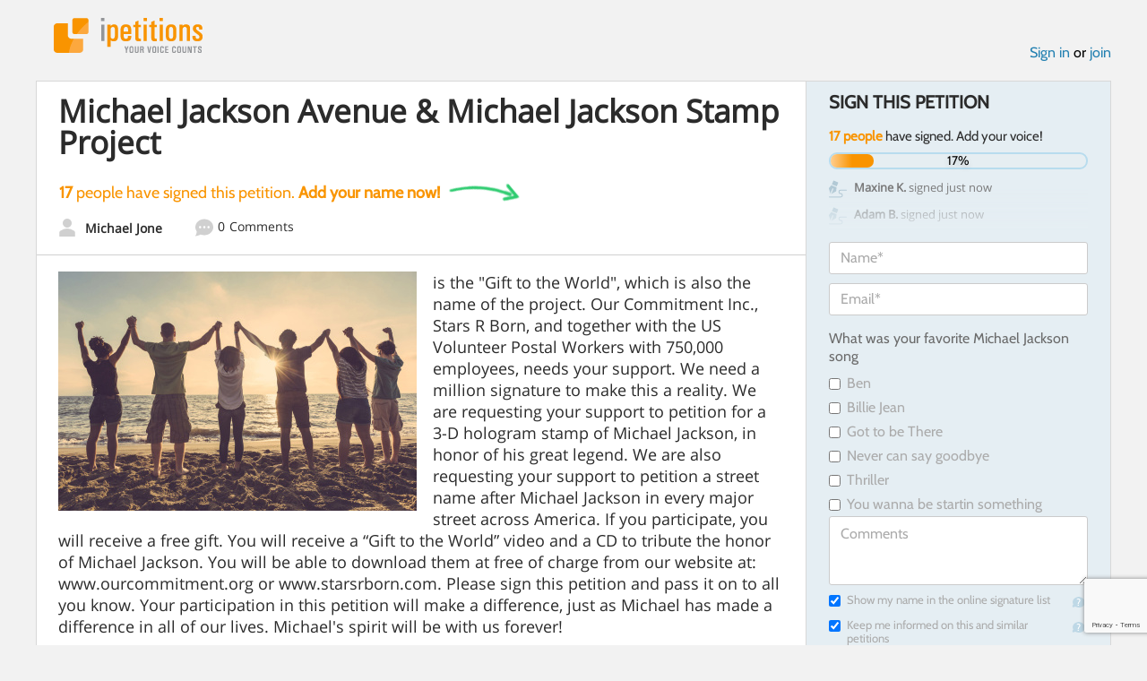

--- FILE ---
content_type: text/html; charset=utf-8
request_url: https://www.google.com/recaptcha/api2/anchor?ar=1&k=6LcFiWspAAAAAC7kwjTJ-C25bnrLYUjPVW3kG27E&co=aHR0cHM6Ly93d3cuaXBldGl0aW9ucy5jb206NDQz&hl=en&v=N67nZn4AqZkNcbeMu4prBgzg&size=invisible&anchor-ms=20000&execute-ms=30000&cb=u9emdq47h2jl
body_size: 48610
content:
<!DOCTYPE HTML><html dir="ltr" lang="en"><head><meta http-equiv="Content-Type" content="text/html; charset=UTF-8">
<meta http-equiv="X-UA-Compatible" content="IE=edge">
<title>reCAPTCHA</title>
<style type="text/css">
/* cyrillic-ext */
@font-face {
  font-family: 'Roboto';
  font-style: normal;
  font-weight: 400;
  font-stretch: 100%;
  src: url(//fonts.gstatic.com/s/roboto/v48/KFO7CnqEu92Fr1ME7kSn66aGLdTylUAMa3GUBHMdazTgWw.woff2) format('woff2');
  unicode-range: U+0460-052F, U+1C80-1C8A, U+20B4, U+2DE0-2DFF, U+A640-A69F, U+FE2E-FE2F;
}
/* cyrillic */
@font-face {
  font-family: 'Roboto';
  font-style: normal;
  font-weight: 400;
  font-stretch: 100%;
  src: url(//fonts.gstatic.com/s/roboto/v48/KFO7CnqEu92Fr1ME7kSn66aGLdTylUAMa3iUBHMdazTgWw.woff2) format('woff2');
  unicode-range: U+0301, U+0400-045F, U+0490-0491, U+04B0-04B1, U+2116;
}
/* greek-ext */
@font-face {
  font-family: 'Roboto';
  font-style: normal;
  font-weight: 400;
  font-stretch: 100%;
  src: url(//fonts.gstatic.com/s/roboto/v48/KFO7CnqEu92Fr1ME7kSn66aGLdTylUAMa3CUBHMdazTgWw.woff2) format('woff2');
  unicode-range: U+1F00-1FFF;
}
/* greek */
@font-face {
  font-family: 'Roboto';
  font-style: normal;
  font-weight: 400;
  font-stretch: 100%;
  src: url(//fonts.gstatic.com/s/roboto/v48/KFO7CnqEu92Fr1ME7kSn66aGLdTylUAMa3-UBHMdazTgWw.woff2) format('woff2');
  unicode-range: U+0370-0377, U+037A-037F, U+0384-038A, U+038C, U+038E-03A1, U+03A3-03FF;
}
/* math */
@font-face {
  font-family: 'Roboto';
  font-style: normal;
  font-weight: 400;
  font-stretch: 100%;
  src: url(//fonts.gstatic.com/s/roboto/v48/KFO7CnqEu92Fr1ME7kSn66aGLdTylUAMawCUBHMdazTgWw.woff2) format('woff2');
  unicode-range: U+0302-0303, U+0305, U+0307-0308, U+0310, U+0312, U+0315, U+031A, U+0326-0327, U+032C, U+032F-0330, U+0332-0333, U+0338, U+033A, U+0346, U+034D, U+0391-03A1, U+03A3-03A9, U+03B1-03C9, U+03D1, U+03D5-03D6, U+03F0-03F1, U+03F4-03F5, U+2016-2017, U+2034-2038, U+203C, U+2040, U+2043, U+2047, U+2050, U+2057, U+205F, U+2070-2071, U+2074-208E, U+2090-209C, U+20D0-20DC, U+20E1, U+20E5-20EF, U+2100-2112, U+2114-2115, U+2117-2121, U+2123-214F, U+2190, U+2192, U+2194-21AE, U+21B0-21E5, U+21F1-21F2, U+21F4-2211, U+2213-2214, U+2216-22FF, U+2308-230B, U+2310, U+2319, U+231C-2321, U+2336-237A, U+237C, U+2395, U+239B-23B7, U+23D0, U+23DC-23E1, U+2474-2475, U+25AF, U+25B3, U+25B7, U+25BD, U+25C1, U+25CA, U+25CC, U+25FB, U+266D-266F, U+27C0-27FF, U+2900-2AFF, U+2B0E-2B11, U+2B30-2B4C, U+2BFE, U+3030, U+FF5B, U+FF5D, U+1D400-1D7FF, U+1EE00-1EEFF;
}
/* symbols */
@font-face {
  font-family: 'Roboto';
  font-style: normal;
  font-weight: 400;
  font-stretch: 100%;
  src: url(//fonts.gstatic.com/s/roboto/v48/KFO7CnqEu92Fr1ME7kSn66aGLdTylUAMaxKUBHMdazTgWw.woff2) format('woff2');
  unicode-range: U+0001-000C, U+000E-001F, U+007F-009F, U+20DD-20E0, U+20E2-20E4, U+2150-218F, U+2190, U+2192, U+2194-2199, U+21AF, U+21E6-21F0, U+21F3, U+2218-2219, U+2299, U+22C4-22C6, U+2300-243F, U+2440-244A, U+2460-24FF, U+25A0-27BF, U+2800-28FF, U+2921-2922, U+2981, U+29BF, U+29EB, U+2B00-2BFF, U+4DC0-4DFF, U+FFF9-FFFB, U+10140-1018E, U+10190-1019C, U+101A0, U+101D0-101FD, U+102E0-102FB, U+10E60-10E7E, U+1D2C0-1D2D3, U+1D2E0-1D37F, U+1F000-1F0FF, U+1F100-1F1AD, U+1F1E6-1F1FF, U+1F30D-1F30F, U+1F315, U+1F31C, U+1F31E, U+1F320-1F32C, U+1F336, U+1F378, U+1F37D, U+1F382, U+1F393-1F39F, U+1F3A7-1F3A8, U+1F3AC-1F3AF, U+1F3C2, U+1F3C4-1F3C6, U+1F3CA-1F3CE, U+1F3D4-1F3E0, U+1F3ED, U+1F3F1-1F3F3, U+1F3F5-1F3F7, U+1F408, U+1F415, U+1F41F, U+1F426, U+1F43F, U+1F441-1F442, U+1F444, U+1F446-1F449, U+1F44C-1F44E, U+1F453, U+1F46A, U+1F47D, U+1F4A3, U+1F4B0, U+1F4B3, U+1F4B9, U+1F4BB, U+1F4BF, U+1F4C8-1F4CB, U+1F4D6, U+1F4DA, U+1F4DF, U+1F4E3-1F4E6, U+1F4EA-1F4ED, U+1F4F7, U+1F4F9-1F4FB, U+1F4FD-1F4FE, U+1F503, U+1F507-1F50B, U+1F50D, U+1F512-1F513, U+1F53E-1F54A, U+1F54F-1F5FA, U+1F610, U+1F650-1F67F, U+1F687, U+1F68D, U+1F691, U+1F694, U+1F698, U+1F6AD, U+1F6B2, U+1F6B9-1F6BA, U+1F6BC, U+1F6C6-1F6CF, U+1F6D3-1F6D7, U+1F6E0-1F6EA, U+1F6F0-1F6F3, U+1F6F7-1F6FC, U+1F700-1F7FF, U+1F800-1F80B, U+1F810-1F847, U+1F850-1F859, U+1F860-1F887, U+1F890-1F8AD, U+1F8B0-1F8BB, U+1F8C0-1F8C1, U+1F900-1F90B, U+1F93B, U+1F946, U+1F984, U+1F996, U+1F9E9, U+1FA00-1FA6F, U+1FA70-1FA7C, U+1FA80-1FA89, U+1FA8F-1FAC6, U+1FACE-1FADC, U+1FADF-1FAE9, U+1FAF0-1FAF8, U+1FB00-1FBFF;
}
/* vietnamese */
@font-face {
  font-family: 'Roboto';
  font-style: normal;
  font-weight: 400;
  font-stretch: 100%;
  src: url(//fonts.gstatic.com/s/roboto/v48/KFO7CnqEu92Fr1ME7kSn66aGLdTylUAMa3OUBHMdazTgWw.woff2) format('woff2');
  unicode-range: U+0102-0103, U+0110-0111, U+0128-0129, U+0168-0169, U+01A0-01A1, U+01AF-01B0, U+0300-0301, U+0303-0304, U+0308-0309, U+0323, U+0329, U+1EA0-1EF9, U+20AB;
}
/* latin-ext */
@font-face {
  font-family: 'Roboto';
  font-style: normal;
  font-weight: 400;
  font-stretch: 100%;
  src: url(//fonts.gstatic.com/s/roboto/v48/KFO7CnqEu92Fr1ME7kSn66aGLdTylUAMa3KUBHMdazTgWw.woff2) format('woff2');
  unicode-range: U+0100-02BA, U+02BD-02C5, U+02C7-02CC, U+02CE-02D7, U+02DD-02FF, U+0304, U+0308, U+0329, U+1D00-1DBF, U+1E00-1E9F, U+1EF2-1EFF, U+2020, U+20A0-20AB, U+20AD-20C0, U+2113, U+2C60-2C7F, U+A720-A7FF;
}
/* latin */
@font-face {
  font-family: 'Roboto';
  font-style: normal;
  font-weight: 400;
  font-stretch: 100%;
  src: url(//fonts.gstatic.com/s/roboto/v48/KFO7CnqEu92Fr1ME7kSn66aGLdTylUAMa3yUBHMdazQ.woff2) format('woff2');
  unicode-range: U+0000-00FF, U+0131, U+0152-0153, U+02BB-02BC, U+02C6, U+02DA, U+02DC, U+0304, U+0308, U+0329, U+2000-206F, U+20AC, U+2122, U+2191, U+2193, U+2212, U+2215, U+FEFF, U+FFFD;
}
/* cyrillic-ext */
@font-face {
  font-family: 'Roboto';
  font-style: normal;
  font-weight: 500;
  font-stretch: 100%;
  src: url(//fonts.gstatic.com/s/roboto/v48/KFO7CnqEu92Fr1ME7kSn66aGLdTylUAMa3GUBHMdazTgWw.woff2) format('woff2');
  unicode-range: U+0460-052F, U+1C80-1C8A, U+20B4, U+2DE0-2DFF, U+A640-A69F, U+FE2E-FE2F;
}
/* cyrillic */
@font-face {
  font-family: 'Roboto';
  font-style: normal;
  font-weight: 500;
  font-stretch: 100%;
  src: url(//fonts.gstatic.com/s/roboto/v48/KFO7CnqEu92Fr1ME7kSn66aGLdTylUAMa3iUBHMdazTgWw.woff2) format('woff2');
  unicode-range: U+0301, U+0400-045F, U+0490-0491, U+04B0-04B1, U+2116;
}
/* greek-ext */
@font-face {
  font-family: 'Roboto';
  font-style: normal;
  font-weight: 500;
  font-stretch: 100%;
  src: url(//fonts.gstatic.com/s/roboto/v48/KFO7CnqEu92Fr1ME7kSn66aGLdTylUAMa3CUBHMdazTgWw.woff2) format('woff2');
  unicode-range: U+1F00-1FFF;
}
/* greek */
@font-face {
  font-family: 'Roboto';
  font-style: normal;
  font-weight: 500;
  font-stretch: 100%;
  src: url(//fonts.gstatic.com/s/roboto/v48/KFO7CnqEu92Fr1ME7kSn66aGLdTylUAMa3-UBHMdazTgWw.woff2) format('woff2');
  unicode-range: U+0370-0377, U+037A-037F, U+0384-038A, U+038C, U+038E-03A1, U+03A3-03FF;
}
/* math */
@font-face {
  font-family: 'Roboto';
  font-style: normal;
  font-weight: 500;
  font-stretch: 100%;
  src: url(//fonts.gstatic.com/s/roboto/v48/KFO7CnqEu92Fr1ME7kSn66aGLdTylUAMawCUBHMdazTgWw.woff2) format('woff2');
  unicode-range: U+0302-0303, U+0305, U+0307-0308, U+0310, U+0312, U+0315, U+031A, U+0326-0327, U+032C, U+032F-0330, U+0332-0333, U+0338, U+033A, U+0346, U+034D, U+0391-03A1, U+03A3-03A9, U+03B1-03C9, U+03D1, U+03D5-03D6, U+03F0-03F1, U+03F4-03F5, U+2016-2017, U+2034-2038, U+203C, U+2040, U+2043, U+2047, U+2050, U+2057, U+205F, U+2070-2071, U+2074-208E, U+2090-209C, U+20D0-20DC, U+20E1, U+20E5-20EF, U+2100-2112, U+2114-2115, U+2117-2121, U+2123-214F, U+2190, U+2192, U+2194-21AE, U+21B0-21E5, U+21F1-21F2, U+21F4-2211, U+2213-2214, U+2216-22FF, U+2308-230B, U+2310, U+2319, U+231C-2321, U+2336-237A, U+237C, U+2395, U+239B-23B7, U+23D0, U+23DC-23E1, U+2474-2475, U+25AF, U+25B3, U+25B7, U+25BD, U+25C1, U+25CA, U+25CC, U+25FB, U+266D-266F, U+27C0-27FF, U+2900-2AFF, U+2B0E-2B11, U+2B30-2B4C, U+2BFE, U+3030, U+FF5B, U+FF5D, U+1D400-1D7FF, U+1EE00-1EEFF;
}
/* symbols */
@font-face {
  font-family: 'Roboto';
  font-style: normal;
  font-weight: 500;
  font-stretch: 100%;
  src: url(//fonts.gstatic.com/s/roboto/v48/KFO7CnqEu92Fr1ME7kSn66aGLdTylUAMaxKUBHMdazTgWw.woff2) format('woff2');
  unicode-range: U+0001-000C, U+000E-001F, U+007F-009F, U+20DD-20E0, U+20E2-20E4, U+2150-218F, U+2190, U+2192, U+2194-2199, U+21AF, U+21E6-21F0, U+21F3, U+2218-2219, U+2299, U+22C4-22C6, U+2300-243F, U+2440-244A, U+2460-24FF, U+25A0-27BF, U+2800-28FF, U+2921-2922, U+2981, U+29BF, U+29EB, U+2B00-2BFF, U+4DC0-4DFF, U+FFF9-FFFB, U+10140-1018E, U+10190-1019C, U+101A0, U+101D0-101FD, U+102E0-102FB, U+10E60-10E7E, U+1D2C0-1D2D3, U+1D2E0-1D37F, U+1F000-1F0FF, U+1F100-1F1AD, U+1F1E6-1F1FF, U+1F30D-1F30F, U+1F315, U+1F31C, U+1F31E, U+1F320-1F32C, U+1F336, U+1F378, U+1F37D, U+1F382, U+1F393-1F39F, U+1F3A7-1F3A8, U+1F3AC-1F3AF, U+1F3C2, U+1F3C4-1F3C6, U+1F3CA-1F3CE, U+1F3D4-1F3E0, U+1F3ED, U+1F3F1-1F3F3, U+1F3F5-1F3F7, U+1F408, U+1F415, U+1F41F, U+1F426, U+1F43F, U+1F441-1F442, U+1F444, U+1F446-1F449, U+1F44C-1F44E, U+1F453, U+1F46A, U+1F47D, U+1F4A3, U+1F4B0, U+1F4B3, U+1F4B9, U+1F4BB, U+1F4BF, U+1F4C8-1F4CB, U+1F4D6, U+1F4DA, U+1F4DF, U+1F4E3-1F4E6, U+1F4EA-1F4ED, U+1F4F7, U+1F4F9-1F4FB, U+1F4FD-1F4FE, U+1F503, U+1F507-1F50B, U+1F50D, U+1F512-1F513, U+1F53E-1F54A, U+1F54F-1F5FA, U+1F610, U+1F650-1F67F, U+1F687, U+1F68D, U+1F691, U+1F694, U+1F698, U+1F6AD, U+1F6B2, U+1F6B9-1F6BA, U+1F6BC, U+1F6C6-1F6CF, U+1F6D3-1F6D7, U+1F6E0-1F6EA, U+1F6F0-1F6F3, U+1F6F7-1F6FC, U+1F700-1F7FF, U+1F800-1F80B, U+1F810-1F847, U+1F850-1F859, U+1F860-1F887, U+1F890-1F8AD, U+1F8B0-1F8BB, U+1F8C0-1F8C1, U+1F900-1F90B, U+1F93B, U+1F946, U+1F984, U+1F996, U+1F9E9, U+1FA00-1FA6F, U+1FA70-1FA7C, U+1FA80-1FA89, U+1FA8F-1FAC6, U+1FACE-1FADC, U+1FADF-1FAE9, U+1FAF0-1FAF8, U+1FB00-1FBFF;
}
/* vietnamese */
@font-face {
  font-family: 'Roboto';
  font-style: normal;
  font-weight: 500;
  font-stretch: 100%;
  src: url(//fonts.gstatic.com/s/roboto/v48/KFO7CnqEu92Fr1ME7kSn66aGLdTylUAMa3OUBHMdazTgWw.woff2) format('woff2');
  unicode-range: U+0102-0103, U+0110-0111, U+0128-0129, U+0168-0169, U+01A0-01A1, U+01AF-01B0, U+0300-0301, U+0303-0304, U+0308-0309, U+0323, U+0329, U+1EA0-1EF9, U+20AB;
}
/* latin-ext */
@font-face {
  font-family: 'Roboto';
  font-style: normal;
  font-weight: 500;
  font-stretch: 100%;
  src: url(//fonts.gstatic.com/s/roboto/v48/KFO7CnqEu92Fr1ME7kSn66aGLdTylUAMa3KUBHMdazTgWw.woff2) format('woff2');
  unicode-range: U+0100-02BA, U+02BD-02C5, U+02C7-02CC, U+02CE-02D7, U+02DD-02FF, U+0304, U+0308, U+0329, U+1D00-1DBF, U+1E00-1E9F, U+1EF2-1EFF, U+2020, U+20A0-20AB, U+20AD-20C0, U+2113, U+2C60-2C7F, U+A720-A7FF;
}
/* latin */
@font-face {
  font-family: 'Roboto';
  font-style: normal;
  font-weight: 500;
  font-stretch: 100%;
  src: url(//fonts.gstatic.com/s/roboto/v48/KFO7CnqEu92Fr1ME7kSn66aGLdTylUAMa3yUBHMdazQ.woff2) format('woff2');
  unicode-range: U+0000-00FF, U+0131, U+0152-0153, U+02BB-02BC, U+02C6, U+02DA, U+02DC, U+0304, U+0308, U+0329, U+2000-206F, U+20AC, U+2122, U+2191, U+2193, U+2212, U+2215, U+FEFF, U+FFFD;
}
/* cyrillic-ext */
@font-face {
  font-family: 'Roboto';
  font-style: normal;
  font-weight: 900;
  font-stretch: 100%;
  src: url(//fonts.gstatic.com/s/roboto/v48/KFO7CnqEu92Fr1ME7kSn66aGLdTylUAMa3GUBHMdazTgWw.woff2) format('woff2');
  unicode-range: U+0460-052F, U+1C80-1C8A, U+20B4, U+2DE0-2DFF, U+A640-A69F, U+FE2E-FE2F;
}
/* cyrillic */
@font-face {
  font-family: 'Roboto';
  font-style: normal;
  font-weight: 900;
  font-stretch: 100%;
  src: url(//fonts.gstatic.com/s/roboto/v48/KFO7CnqEu92Fr1ME7kSn66aGLdTylUAMa3iUBHMdazTgWw.woff2) format('woff2');
  unicode-range: U+0301, U+0400-045F, U+0490-0491, U+04B0-04B1, U+2116;
}
/* greek-ext */
@font-face {
  font-family: 'Roboto';
  font-style: normal;
  font-weight: 900;
  font-stretch: 100%;
  src: url(//fonts.gstatic.com/s/roboto/v48/KFO7CnqEu92Fr1ME7kSn66aGLdTylUAMa3CUBHMdazTgWw.woff2) format('woff2');
  unicode-range: U+1F00-1FFF;
}
/* greek */
@font-face {
  font-family: 'Roboto';
  font-style: normal;
  font-weight: 900;
  font-stretch: 100%;
  src: url(//fonts.gstatic.com/s/roboto/v48/KFO7CnqEu92Fr1ME7kSn66aGLdTylUAMa3-UBHMdazTgWw.woff2) format('woff2');
  unicode-range: U+0370-0377, U+037A-037F, U+0384-038A, U+038C, U+038E-03A1, U+03A3-03FF;
}
/* math */
@font-face {
  font-family: 'Roboto';
  font-style: normal;
  font-weight: 900;
  font-stretch: 100%;
  src: url(//fonts.gstatic.com/s/roboto/v48/KFO7CnqEu92Fr1ME7kSn66aGLdTylUAMawCUBHMdazTgWw.woff2) format('woff2');
  unicode-range: U+0302-0303, U+0305, U+0307-0308, U+0310, U+0312, U+0315, U+031A, U+0326-0327, U+032C, U+032F-0330, U+0332-0333, U+0338, U+033A, U+0346, U+034D, U+0391-03A1, U+03A3-03A9, U+03B1-03C9, U+03D1, U+03D5-03D6, U+03F0-03F1, U+03F4-03F5, U+2016-2017, U+2034-2038, U+203C, U+2040, U+2043, U+2047, U+2050, U+2057, U+205F, U+2070-2071, U+2074-208E, U+2090-209C, U+20D0-20DC, U+20E1, U+20E5-20EF, U+2100-2112, U+2114-2115, U+2117-2121, U+2123-214F, U+2190, U+2192, U+2194-21AE, U+21B0-21E5, U+21F1-21F2, U+21F4-2211, U+2213-2214, U+2216-22FF, U+2308-230B, U+2310, U+2319, U+231C-2321, U+2336-237A, U+237C, U+2395, U+239B-23B7, U+23D0, U+23DC-23E1, U+2474-2475, U+25AF, U+25B3, U+25B7, U+25BD, U+25C1, U+25CA, U+25CC, U+25FB, U+266D-266F, U+27C0-27FF, U+2900-2AFF, U+2B0E-2B11, U+2B30-2B4C, U+2BFE, U+3030, U+FF5B, U+FF5D, U+1D400-1D7FF, U+1EE00-1EEFF;
}
/* symbols */
@font-face {
  font-family: 'Roboto';
  font-style: normal;
  font-weight: 900;
  font-stretch: 100%;
  src: url(//fonts.gstatic.com/s/roboto/v48/KFO7CnqEu92Fr1ME7kSn66aGLdTylUAMaxKUBHMdazTgWw.woff2) format('woff2');
  unicode-range: U+0001-000C, U+000E-001F, U+007F-009F, U+20DD-20E0, U+20E2-20E4, U+2150-218F, U+2190, U+2192, U+2194-2199, U+21AF, U+21E6-21F0, U+21F3, U+2218-2219, U+2299, U+22C4-22C6, U+2300-243F, U+2440-244A, U+2460-24FF, U+25A0-27BF, U+2800-28FF, U+2921-2922, U+2981, U+29BF, U+29EB, U+2B00-2BFF, U+4DC0-4DFF, U+FFF9-FFFB, U+10140-1018E, U+10190-1019C, U+101A0, U+101D0-101FD, U+102E0-102FB, U+10E60-10E7E, U+1D2C0-1D2D3, U+1D2E0-1D37F, U+1F000-1F0FF, U+1F100-1F1AD, U+1F1E6-1F1FF, U+1F30D-1F30F, U+1F315, U+1F31C, U+1F31E, U+1F320-1F32C, U+1F336, U+1F378, U+1F37D, U+1F382, U+1F393-1F39F, U+1F3A7-1F3A8, U+1F3AC-1F3AF, U+1F3C2, U+1F3C4-1F3C6, U+1F3CA-1F3CE, U+1F3D4-1F3E0, U+1F3ED, U+1F3F1-1F3F3, U+1F3F5-1F3F7, U+1F408, U+1F415, U+1F41F, U+1F426, U+1F43F, U+1F441-1F442, U+1F444, U+1F446-1F449, U+1F44C-1F44E, U+1F453, U+1F46A, U+1F47D, U+1F4A3, U+1F4B0, U+1F4B3, U+1F4B9, U+1F4BB, U+1F4BF, U+1F4C8-1F4CB, U+1F4D6, U+1F4DA, U+1F4DF, U+1F4E3-1F4E6, U+1F4EA-1F4ED, U+1F4F7, U+1F4F9-1F4FB, U+1F4FD-1F4FE, U+1F503, U+1F507-1F50B, U+1F50D, U+1F512-1F513, U+1F53E-1F54A, U+1F54F-1F5FA, U+1F610, U+1F650-1F67F, U+1F687, U+1F68D, U+1F691, U+1F694, U+1F698, U+1F6AD, U+1F6B2, U+1F6B9-1F6BA, U+1F6BC, U+1F6C6-1F6CF, U+1F6D3-1F6D7, U+1F6E0-1F6EA, U+1F6F0-1F6F3, U+1F6F7-1F6FC, U+1F700-1F7FF, U+1F800-1F80B, U+1F810-1F847, U+1F850-1F859, U+1F860-1F887, U+1F890-1F8AD, U+1F8B0-1F8BB, U+1F8C0-1F8C1, U+1F900-1F90B, U+1F93B, U+1F946, U+1F984, U+1F996, U+1F9E9, U+1FA00-1FA6F, U+1FA70-1FA7C, U+1FA80-1FA89, U+1FA8F-1FAC6, U+1FACE-1FADC, U+1FADF-1FAE9, U+1FAF0-1FAF8, U+1FB00-1FBFF;
}
/* vietnamese */
@font-face {
  font-family: 'Roboto';
  font-style: normal;
  font-weight: 900;
  font-stretch: 100%;
  src: url(//fonts.gstatic.com/s/roboto/v48/KFO7CnqEu92Fr1ME7kSn66aGLdTylUAMa3OUBHMdazTgWw.woff2) format('woff2');
  unicode-range: U+0102-0103, U+0110-0111, U+0128-0129, U+0168-0169, U+01A0-01A1, U+01AF-01B0, U+0300-0301, U+0303-0304, U+0308-0309, U+0323, U+0329, U+1EA0-1EF9, U+20AB;
}
/* latin-ext */
@font-face {
  font-family: 'Roboto';
  font-style: normal;
  font-weight: 900;
  font-stretch: 100%;
  src: url(//fonts.gstatic.com/s/roboto/v48/KFO7CnqEu92Fr1ME7kSn66aGLdTylUAMa3KUBHMdazTgWw.woff2) format('woff2');
  unicode-range: U+0100-02BA, U+02BD-02C5, U+02C7-02CC, U+02CE-02D7, U+02DD-02FF, U+0304, U+0308, U+0329, U+1D00-1DBF, U+1E00-1E9F, U+1EF2-1EFF, U+2020, U+20A0-20AB, U+20AD-20C0, U+2113, U+2C60-2C7F, U+A720-A7FF;
}
/* latin */
@font-face {
  font-family: 'Roboto';
  font-style: normal;
  font-weight: 900;
  font-stretch: 100%;
  src: url(//fonts.gstatic.com/s/roboto/v48/KFO7CnqEu92Fr1ME7kSn66aGLdTylUAMa3yUBHMdazQ.woff2) format('woff2');
  unicode-range: U+0000-00FF, U+0131, U+0152-0153, U+02BB-02BC, U+02C6, U+02DA, U+02DC, U+0304, U+0308, U+0329, U+2000-206F, U+20AC, U+2122, U+2191, U+2193, U+2212, U+2215, U+FEFF, U+FFFD;
}

</style>
<link rel="stylesheet" type="text/css" href="https://www.gstatic.com/recaptcha/releases/N67nZn4AqZkNcbeMu4prBgzg/styles__ltr.css">
<script nonce="a2RVDAGvqDgjYKrh6rZhwg" type="text/javascript">window['__recaptcha_api'] = 'https://www.google.com/recaptcha/api2/';</script>
<script type="text/javascript" src="https://www.gstatic.com/recaptcha/releases/N67nZn4AqZkNcbeMu4prBgzg/recaptcha__en.js" nonce="a2RVDAGvqDgjYKrh6rZhwg">
      
    </script></head>
<body><div id="rc-anchor-alert" class="rc-anchor-alert"></div>
<input type="hidden" id="recaptcha-token" value="[base64]">
<script type="text/javascript" nonce="a2RVDAGvqDgjYKrh6rZhwg">
      recaptcha.anchor.Main.init("[\x22ainput\x22,[\x22bgdata\x22,\x22\x22,\[base64]/[base64]/[base64]/MjU1OlQ/NToyKSlyZXR1cm4gZmFsc2U7cmV0dXJuISgoYSg0MyxXLChZPWUoKFcuQkI9ZCxUKT83MDo0MyxXKSxXLk4pKSxXKS5sLnB1c2goW0RhLFksVD9kKzE6ZCxXLlgsVy5qXSksVy5MPW5sLDApfSxubD1GLnJlcXVlc3RJZGxlQ2FsbGJhY2s/[base64]/[base64]/[base64]/[base64]/WVtTKytdPVc6KFc8MjA0OD9ZW1MrK109Vz4+NnwxOTI6KChXJjY0NTEyKT09NTUyOTYmJmQrMTxULmxlbmd0aCYmKFQuY2hhckNvZGVBdChkKzEpJjY0NTEyKT09NTYzMjA/[base64]/[base64]/[base64]/[base64]/bmV3IGdbWl0oTFswXSk6RD09Mj9uZXcgZ1taXShMWzBdLExbMV0pOkQ9PTM/bmV3IGdbWl0oTFswXSxMWzFdLExbMl0pOkQ9PTQ/[base64]/[base64]\x22,\[base64]\\u003d\x22,\x22V8Ouwp3CrFZ1a8K1wqbCjsOnT8OsbcOBfVzDqcK8wqQhw75HwqxBacO0w59ow7PCvcKSKcKdL0rCjMKKwozDi8KqfcOZCcO9w44LwpIqXFg5wqzDscOBwpDCkyfDmMOvw4VSw5nDvkjCkgZ/K8OxwrXDmDRBM2PCuWYpFsKSMMK6CcKkF0rDtCBAwrHCrcOYPlbCr043YMOhLsKJwr8TR1fDoAN7wr/CnTp+wo/DkBw+acKhRMOBDmPCucOHwpzDtyzDk3M3C8O5w7fDgcO9NBzClMKeA8Olw7AuXXbDg3sKw6TDsX0sw5x3wqVpwqHCqcK3wp/CsxAwwr/[base64]/CjzVhw5vDgzVmw4nDh1HDjxQWPsOnw5PDlmU/[base64]/Cn8KXFMOkPsKHw7h5Q37Cng3CllV3wqx6CcKYw47DvsKmK8KnSkfDmcOOScOBDsKBFXPCscOvw6jCnjzDqQVHwpgoasK+woAAw6HCosODCRDCisOgwoEBOzZEw6EcTA1Aw7BPdcOXwrbDocOsa30PCg7Do8Kqw5nDhE7CmcOeWsKMKH/DvMKbGVDCuDVmJSVjf8KTwr/[base64]/w69DwqbDi8KHwp/CnzU/BcOgwqLCksKPScKHXDrCoC3Dr0LDlMOuZMKow7QBwpnDgTcswptTwr7CgWwTw7fDrEXDkMOBwq3DtcOoBcKvdktcw5/[base64]/w57ChcKyK3nDkBzCiMO2TsO5BizDnMKKw48mw6o+wqfDuDIHwpHCvSLCusKhwoooRxF7w5c9wp/DjsOOfRrDlj3CssKCMcOBX3J5wqHDujPCqz0eRMOYw4dMYsOYY1UiwqEwZMOCWsKXfsKdIV09w4YGw7PDqcOewpDCmsO8w6pkw53DocK0bcO5Z8KYb1XDoWHCiljDiUUBw5vCksOyw5MNw6vCrsKEK8KTw7V8w53DjcO/w7/Dn8OZwoHDtG/DjQjDg2MZMcOHMcKHRAdTw5ZUwqhGw7zDlMOkFz/DqF9cScK8NFvClC0CX8KbwozCosOvw4PCisOVPB7DvMK/[base64]/DoSZZwqwSw7RhARbCucKrC8Ouw4sIScOMVWHCgMOQwoTCtigKw6xTWMK/[base64]/Cu8K5JsKhwo99wrMzcVZVTF9Vw6d/w4/DrFfDtsOZwoDCkMKrwqrDpcKKKmFdFiU7KkMnGG3Dh8KqwogFw41JEMK/[base64]/ChsOODsKGfB/CpcKkP8K+wrjDhMOWw6A2w7LDiMK5wqRhABITwqrDgMOXYXDDm8K4QsOjwqYcXsOvDFd8SQ3Dr8KJeMKlwr/DgcO0Y3LCjyXDtmjCqTlBTsOOCsOhwr/DgcO1wqkewqRdfkthLcKbwqIRDMK8Ug7ChsKOUUzDkgdDVGB8FlLCsMKGwrcLFgDCucK0ZQDDsiXCkMKow7taMMO3wprChsKJYsO5CF/Dr8K0wrsLw4fCtcOKw5bDnnDCt3wCw7cDwqEtw6vCiMOCwp3Dv8KcFcKjPMOLwqgTwpTDq8O1wqBYwrrDvxZYM8OEHcOmbwrCvMKCKiHCtsO2w7o5w7JPw40sPMKcQcK4w5g8w5/CoX/ChcKpwrjChMOBCzVew64PRcKLUsK6QMKfV8Oldy/[base64]/[base64]/CosOrVMOEC8KfUsOkbMOpwrdaZsK/dSoOwpTDkHLDvcKIS8ONwqo/[base64]/wrnDmm7Ch27DlsOVEsOaRUg3wqwaBW9sXsKAwqAQI8OPw7/[base64]/CgMOpccK5w6nDjg1WwoEQRcOGwpRpJljDpcK/A8Klw6oqwpt/BlAhKsKgw4/Dk8OZbcOnO8OWw4LCrksDw4TCh8KQJsK4AhDDuU0CwqXDuMKlwojDrMKhw69BIcO4w4EQE8K/FW4GworDhxAEU3ULPh3DpkTDrxB3eAjCscO6wqVVfsKveyhIw4tJYMOLwodDw7PClQMYX8O3wrl1fMK0wqQJZzp/woI2wokGwrvDv8KGwpLDk19Zwpckw7DCnF49FsOfwpMsecK2PFDCgTDDqUJMQsKFT17Cug90McKcCMKuw4nCozvDnF0Mw6IMwqlKwrBPwoDDqcK2w6fCgMKYPynCnRh1RX5uVAc9wp0cwpwVwpIFw55YWl3CoyDCssKCwr0xw5thw5fCpUwxw4jCix/[base64]/DiMKSGGhTw4jCgcKaw7DClsOhwr/CgiU8wqnDmCvCgMOhIVN7bSYywozCu8O2w6rDn8KBw5MXUB1heRwRw5nCs2fDsUjCiMOaw5XCnMKFbGzDgkfCs8Omw6DCksKqwrEqFT/[base64]/DqMKAwr0uH8KZwpjCgRDDhsOYbQ9gScKPfcKtw7DCqMO6w6JNw6jDh20bw6LDr8KOw7ZkKMOIV8KDNlfClcKAC8K6wqNaGkApScKIw51ewplRB8KeJcKlw6/CnBLCosKsEMKna3LDs8ODeMK/NsOIw45QwpTClcOxYAxiScOlaDktw6B8wo5/WjFHRcO+SllERcKQJQLDjH7DicKHwrBww6nCgsKjw4zCpMK3eHU1wo1GdsO0OT3DgsKgwp1weQ55wobCoibDqSYWHMKewrJJwrpWQMK+WcOfwpvDmlA8dydwdmLDhH7CqXfChMKfwqDDg8KTAMKMAV1owp/DhzkxOcK8w67Cqm0qKXXCkw5rw71BCMKwHx/DnsOrFMKgaSRZfA0aH8OhCi3CscO1w6ogMlM7wp3Cv2tEwrjDosKNTiBLfgIKw5U2wqbCj8ObwpPCig/Cq8OnBsO9w4rDjyPDjFLDiQJBMcKvbSLDm8KeTcOfwoZ5wpHCqRbCvcKtwrhMw5p6w73Chzl+FsK6WEh5wqxIw6ZDwr/[base64]/CusO9cAfDrMKaHSEmXMKpRMO7w6fDlQ3DmMO0w4nCp8Okw5HDhylZbj0+wpB/[base64]/[base64]/DssOew5JgAMOJw6DCuMKHw6Juw7jChcOiw5vCk1HCvSQBNz3DhQJiRDdCDcOrU8Okw449wrN9woHDlTtAw41OwojDmCbDuMKRw7zDmcO/C8OPw4gGwqRoD1k6F8Ojw7REwpTDoMOXwrfCqH3DncO9VBQgVcKFBDdpfDYceR7Drjk9w6fCsUQTJcKOHsKIwp7Ci0/DoU4WwqlobcOXNXF2wrhGQEHCkMKQwpNhwpB1JgfCrjYgScKlw7U+OsOhPGHCosKGwqbDujzDsMOKwoBOw5s3WMKjQcKQw5fDqcKRSQXCqsO6w6TCpcOiPC7CgG7DmQYCwqUnw7LCrsOGRXPCiC3CqcOjBCvCpsO3w5dBFMOCwosSw6MLRQwHDMOIDkPCocOXw5p4w6/[base64]/YsOCNcO8wr3Cn2Qtw7XDoMKcw4wse1jCgzhmDj3Dkidgwo3DvyXDnmXCsiJtwockwrfCiEBJI0kJX8KUEFYgaMOww4UtwroCw4QVwoYJREnDih1VeMKfYsKkwrnCq8O5w4PCqlEnVcOyw5x2V8OKVEU2RUoWwoIHwphUw6jDkcKjEsOLw5/CmcOSGwJTCmTDu8KgwrANwqpVwpPDimTCgMKlwqQnwovCpybDkcOhBQE0HFHDvcOnaS1Lw5fDoT3CnsOEw7hTMF8Qwpc5KcO+S8Oxw61Xwpg5GsO7w57CsMOUKsKRwrFyRX7DtXFmNMKaYi/CiX4mwpXDkmMJw5sDPMKXOXfCqT7DiMKbY23CmXULw5pIdcOnCsKvXmwmQHDCmXPCgMK7ZFbCvUHDiUhYKcKqw7VYw6PDisKWaTw/[base64]/DikzDpRp1wqh/IBVuF2/DlG/DmMK7ClXCjcKMwpslPMOAw7vDvMKjw5rCmMKiw6jCuFbClALDoMOYQwfCi8KbUgHCo8OhwpjCsTvDlMKsGT/CmsKme8KiwqbCpSfDqCpyw5sNcGDCscOjMcKfc8OXdcOsVsOhwq8FQkTCixfDgsK/N8K/w5rDtSzCuUUgw5HCk8Oxwr7Ci8KqPSDClcOhwr4hKhPDnsK4HE0xaVTDmMKSfE8oaMOTDMKHbMOHw4zCn8OQT8OJU8ONwpYGB1XCt8OZw4rCl8O6w781wp/ClxthC8O5Dx/[base64]/w5QTw5gIFFgWwqt9KXV/w4YkwoxEw5wNw4XCgcOLMsOYw4zDuMObKsOqA3d6G8KqDgnCs0TDkTrCjsKtAMK2C8OEwrQCw6LCl0/CocO7wp7DnsOvOXJgwqtjwqLDncKnw5kNAXdjecKPbQLCscOYfF7DmMKESsO6eW7Dh3UlbcKSw6jCtC/DpMKqa28Bwp8cwpJDwppLMgYiwq99wpnDk29+W8OHTMOOw5hdVRpkGGrCszUfwrLDgGfDuMKjYW3DhsO0A8K/w4vDtcOsXsOwTMO9MUfCtsOVNiJ4w5wBZsKoO8KswpzDlCZMawjDixYHw4hfwp0LThc7E8KCYsOZwrQ4wrhzw5wFfMOUw6tnwo0xRsKdB8OAwpwLw4rCscOkJRcVRh/Ch8KMwqzDiMOLw6DDoMKzwoBlK1jDrMOJfsOtw4vDqTcPLMO+w5FeMzjChcO8w6PCmwbDhcKeGxPDvzTCrXRFVcOkPCLDg8KHw4ErwqvClXI9DWxgFMO/woEYYcKiw6ouSV3CocKOT0nDisOdwpJXw5DCgcKxw596XAIlw4HChzN/w6tmUikjw5rDs8KNw4HDsMKJwo0bwqfCsCk3wofCl8KkNMOqw7NPdsKBLizConLCn8Ktw73DsmBiOMOuw7smT0Aecz7CrMOmUzDDgMKTwqR8w7k5Sm7DtkERwpDDjcK0w5XDqMK/[base64]/CsGAnCiZ0wrLCpsO+w7HClRnDiDzDlMOYwqlGw5TChQNMwoTCoQLDvcKEw7HDkl0gwokrw6RZw5/DnVHDkXfDn0PDosK4KhPDssKEwoPDqHkqwqIpLcKDwolQZcKiAsOUw6/CvMODM2vDhsKew4Icw7xzwofClCR0IH/DmcO7wqjCkCluFMOVwp3CmMOGOznCosK0w5hsC8Kvw5EnM8Oqw45rJMOuZBHCicOvFMOfagvDkXVVw7gzS0jDhsKMwrHDqsKvwrfDrMOqZ2lvwoPDk8K/wpYZSz7DusOKeRbCncOZVhDDqMO/[base64]/w4AAPgtcMMOPw6fDo0rDp1bDvMOiBMKMRMOdwqXDvsKdwrLClyUswqNIw5UFSXxDwqTDusOoPwwbCcOjwoQCAsKiwo3CqgbDoMKELcKWeMKAWMK2bcK7w58Uwrptw4VMw6suwoxIRAHDoFLCqHtLw7Irw7EHJzrCi8KlwoTCu8ONFWvCuR7DjsK/woXDrihNw7LDvsK7McKgHMOQwqvDmGtnwqHCnSPDp8OkwqHClcKaKsK9AS0rwprCsH1Pwpo5wrJUOUZEdjnDrMOGwrBpbxdWw63ChDDDkBbDoz0UFWdrHQ4jwo5Lwo3ClsO8wp/DlcKbPcO1w4U5w74YwrI5w7fCkcOBw43DnsOiK8KfMHgwVX0JSMOkw7YYw40awow5w6DCvD0hUQF/QcK+K8K7f2nChMOjXm5Mwo/Cv8Opwq/CnXfCh1/ChcO2wqbCh8Kaw5ITwojDkcORw5/DrS5ADcK6w7DDm8Kaw5oMRsO5w47ClcOHw5AVDcOtQ3zCqVUnwrnCuMOCfWXDjgtjw4grVx9ERkbCi8OrQzFRw6xowpgVND5SbFQ0w4TDtcK/wrxyw5QoLXBeTsKiIw8vGMKFwqbCpcO6bcONecOxw7TCusKSJsOZBMKjw4wQw6oIwoPChcKJw4U/wpNUwoTDmsKaK8KSRMKdBQ/Di8Kdw6UOBlzDqMOsL2/CpRLDsXfCq1AsbC3CgwTDnlF/D2RSS8OtRMOEw6h2FWfCj1lEBcKeTCMewos/w7HCsMKIIMKhw6LCvMObwqBkw7ZkE8KkBVnDrMO6FsOxw7vDuzfCgMKmwrU4WcKqDTPCjMOyOWFTHcOgw4bDmQDDpcO8N04uwrvDpGbDpMOwwonCuMOGWVDClMK2wrbCiF3CgnA6w7vDr8KFwqwRw5M0wpbDvcK6wobDiQTDuMKxwoTCjEEgwos6w7d0w5/DnMK5bMKnw48CIMOaf8Keci/Dn8KhwroTwqHCk2PChzYMRxLCiT4ywp3DjU5hVifCgwzCosOMWsK/wqoUfDDDssKFEEwMw4DCoMOMw5rClsKmUMK+wpFOGFjCrcO1THcmw7jCrkDCk8Kxw5zDj3vCjUnCssKwVGFHGcKzw64rJkTCusKkwpplOH7CvsOjN8OQXV0iO8OsajQXPMKbR8K+KU4wZcKrw4jDkcK1ScK9ND5Yw4vDvwZWw7/Cry/ChcK8woQ4EAHChcKgRMOFMsOsd8K2GXsSw4hpw7fDqAHDisODDnDCqcKtwo3DuMKRKsK5Cnc/D8OHw4HDmgExbX0Sw4PDhMOvJ8OGGAF9C8OQw5bDmcKGw7dkw5zDtcK/Ji3DkmBfcwkBI8KTw6NZwr/[base64]/WsOcwrDDnsOGDMKAwpnDs8OTw7EbW8ONwosVw4jCrCpDwrwgw4gOwoIRWQ3Dtx94w6s4QsOqRMOmd8Kgw4ZkP8KCf8Ovw6rDlsOYAcKtw63CtxwVYDjDuX/DqEXChsKfwr8Jwol3wph8I8Kvwq1fw55wE0LCq8OPwrzCvMK8wqDDlcOfwojDq0HCqcKQw6Zaw4QPw7bDsWzCoyjCjiVTRsO4w5NJw5fDvgzDv07Cvj41B2nDvGPCtFUnw5MeW2LCusObw4vDtsOZwpVzAMKkCcOZJMORf8K/[base64]/e33DjjfCs252wpTDlcKvWsOGw6hCw6LCvcKIFy4kF8ORw4bCtcK+P8KRVmXDtWUXMsKYw4HCqRR5w5wUw6QOZUXDosOIeizCv1VwccKOw6AASBfChVvDoMOkw4HCjE3DrcK3wptGw7/[base64]/DrMOQL0gQMsOiNhjDiBBXw4HDv00BQ8O9wq8PGgrDhidhw73DkcKWw4o/wrUXwp7Dn8Ogw71SAW/Dqz5sw4s3w7vCjMOWK8K8w4TDsMKeMT5JwpI4NsKoLxTDnVYqLBfCrMO4TxjDjsOmw5/DiTBDwrrCl8OAwrlGw4zCmsOQw5/DrMKNKMKERGFuccOBw7omfnTChcODwpnCh0nDucKKw53CqsKOQ0lTZTXCrjvCgsKgJCbDiWDDlyPDnsO0w5kNwqtJw6HCtMKUwpbCk8KicmTCqMKNw5B5IwI0w5gXO8OiP8K3DcKuwrd9w6HDtMO4w6V8dcKmwp7DtzoDwqjDscOJVsKSwoEtMsO/OcKIJ8OWT8OKw6bDlE/DtMKFNMOCAjjDrgHDmXM4woZ7w5jDs3zCvC/CiMKRVcOQQhTDusOcOMKVXMOaawLChsOBwpXDvEJOBMO/F8KAw4fDnzzDt8OwwpPCk8OEVcKhw4nCiMOzw6/DszMDH8KyecOXOgE0TsOyahzDvwTDvcKKQMKfasKzwpDCvsO8By7Ci8OiwrbDjm8Zw7XDrE1sfcKFZjNawpDDsRbDpMKaw7vCpsK4w6cCLMKVwofCuMKALcOKwpkOwovCn8KcwqzCjcKJK0YZwoBwL1HDpEHCoynCizDDqR/DlMOfRD1Rw7bCsXnDqHcDUiDCp8OOLsOlwqDCkMK4CMOZw6/DrcOQw6pOaEllF3kcblwowobDlcKHw67Dsi5xXBYiw5PCgzhwDsOQV08/[base64]/wrLDpsOkDHgpasK3w6R+NQp8wpgFCsKObMO6w4xwf8KxCDw8HsObPcKWw5HDpcOjw5Alb8KRPUjCt8O6PEbCkcK/wrnCnFbCo8OnJ2pyPMOVw5LDiV0Rw4fCpsOgV8O8w51bD8KSS3LChsKawrjCpHnDgho0woY9b0lYwr3ChAF4w6liw73DoMKHw4/DsMK4M1QkwrdDwpVyOcKjTGHChgvCiCoQw7nCnsOfAsO3cyl4wrVBw77CuhUhNRQ4HHdbw57CgsOTBcO+wqzDjsKaJisPFR1/FkXDiwXDocO5V3TDl8O8KMKLFsO/[base64]/DlMKZwoLChcK9wqTCn8OtamfCtg9jbcK/OE92TcO/NMKXw73DmMKwXSfCpyvDriPCmBJCwrJJw59COMOJwrLDq1EJIW9Jw4ApDjpPworDmXhmw7Urw71SwqFSKcKcezYTwpXDpwPCrcOTwqvCp8O5woBTLQzCjUB7w4HDosO3wp0NwpQbwpTDmknDhg/CrcOlXcOlwpgXeFxQUcOhQ8KwZCNPXH9YdcOiDcOhdMO5wotALidPwoPDuMOhC8OGQ8K4wpDCqcKkwp7CkUnCjmkAdcOjBMKEJcOyGMOJWsOYw5sUwqxRwo7DrcO3axR2ZMK7w7LCnWvDg3lwJsKXMhUETG/Dq2U/P3rDkWTDhMOjw43ChXZ8wojDtX1QH0lgeMKvwqA2w69/w79yGWzCiHo2wpFmQWbCpBrDqizDqMKlw7DCmy9iJ8OAwoDDhsO1EkI3fRhhwpEgecKjw5/Cp2Qhwrt/ZUoxwr8Dw5HCozA6Zjt4w6ZcfsOQCMKGw4DDrcK/w7k+w43DiRLCvcOUwrUdLcKbw7B3w4F8FUtxw5UZaMOpMgDDtMKnAMOpZMOyDcOmOcOsYgHCpMKmNsOtw7cdHygqwpnCsl7DuQXDo8KXBn/[base64]/DisKaw5DCicOUwrUCETLDnGnCt8OhaX07w4PDisKuNBLDlnTDhC5Hw6TCh8OqbA5AFlg/[base64]/HcKpw6RDw5h8w7ACwqgCXFzCjBInw4wtbMKIw7ZRJsK8QMOhPhVVw5XCqxfChUDDnE/DqX7DlGrCh3t0WS3Cjk3CsW5LVcKrw5kmwqBMwqw+wqZPw5lGRsO2LT3DlG1aCsKRwr4JfRFdwqpyGsKTw75ow6fCtMOmwodmA8OIwqAOMMKcwoXDqsOGw4LDsjJTwrLCgxoePcKlBMKvZ8Kkw6tkwpA5w4Y7aGDCp8OaI0/ClMKkAHNEw5rDoisFPAzCqcONwqApw6QuQFUvKMO6wpjDhzzCncOgW8OQQ8KmJsORWlzCmsO3w43DlyQDw6zDgcKBworDvmhTwqjDl8KmwrlNwpBqw6PDvhs7G0DDk8OlYMONwrxFw77CnT3CimJDw6Mvw7zDtR/[base64]/VMOrw50Mw4cbw57DtUYRw5TCgsK/w5DCgsKxM38DVMOpOwzDmFXDtj9dwpLCu8KhwpHDjh7ClcOmLw/Dt8Oewq7CmsOOM1bChn/DhGA1wpbClMK3HsKMAMK2w5FQw4nCn8Opw7FVw6fCk8KFwqfCmRbDuRJnSMO8w54JKnzDk8Kzw6PCjcO5wrfCmHjCtcOTw7bCsBXDucKYw5fCo8Kbw49VCkFrNMOZw7g/[base64]/DpVDCpHzDhFPDu8K7wpIGwovCnsOZwqRWZ2ttL8OVdWNVwqfCqglPSxUhR8O2B8O7wpHDoQkFwrXDtFZCw4/[base64]/DrsKswoZAwobDmTbDqMK7w6UCG0NUwonDucKbw4EPJBxQw7vCrVPCusObWMKvw4jCiWFzwqdhw5odwonCvsKSwqpALXrDki/[base64]/BjILwoFQw5HCnEfDi1/DqyRHwq/CqWDDpFHDgyfDn8O/[base64]/wpjDnH/Dm1HCnsOHwpHCmAgdMxJgwpnDlSnDgcKXCD3CgHpMw7TDkSbCpSM4w49VwoLDusOewp9IwqLDswrDmsOZwpIgUy8awq9+JMK3wq/DmlvDmRbDigLCrcK9w7Egw5XChsKbw6vCsiN2e8OHwofDs8KgwpMfHkHDoMOww6MyXMKswrnCjcOiw6fDjsOyw77DmzfDuMKIwo1Cw6lvw4NGMMOySMKEwotuLsKFw67CqMOvw6UzdBo/agvCqFDCslvCkVDCjAlXS8OOVcKNNcK4bXBTw7ciew7Cg3TDgMOjHMK4wqvCqFhXw6RWLsKDRMKrwoh9D8KzPsK/RhcYw4oFTzpDD8O0w5/[base64]/CqsOBLkvCq1dQwpsjw5LCr8K1w5VzK8OGwrchchvCkcOXw6d5ATPDhWZZw6/Cl8O/w4PCpTvDmnfDicOEwow4w7N4RxwswrLCtRbCrcK0woZtw6jCo8O4asODwplrwqBlwpTDsX/Dm8OoKlzDr8Oew5DDucOsWMKkw4lSwqtERRY8YytmQFDDrXAgwr4ow5DCk8K/w4HDsMK4HcOmwr5RbMKKf8Kowp3CgWQJZifCm37Dk2DDlMKXw6/DrMOdw4xzw6gFURrDki7CqArCnRPDtMOyw5RzDsKGwotLT8K0G8OmLMOew4bCn8Kew4NewqxSwofDljkrwpcywp/[base64]/[base64]/O3pJN1pLwqfCgXkTQwMYFD/[base64]/aQkTwqY8wrXDvcK9LQpWT8ORHVRUwrsNwpLDmEoDPMKVw7xSBUFCClVPJRUCwrtie8KAbcKtYzXCs8O+TV/[base64]/[base64]/CqXBUB8Kge18VwozDg8K/KsKpScKFwoJAwqvCvBsTwq0CL03DjGJdwpgtGTnCq8K7NG14PQjCrMOociXDnwvCvDgnbAR0w7zDvSfDjDFgwoPDvUIvwpcxw6VoWsOuw51XIE3DvsKFw5p/Ahg8M8Ozw57Dt2QINGXDlxPCmMO5wo5qwq/DmyTClsOsZ8Oiw7TCmsOnw68Hw7RWwqDCn8OCw7gYw6ZiwrjCk8KZJ8OLZsKoVXgSNcOvw5DCt8Oea8KNw5nClADDrMKZVRnDq8O0FmBHwrtmX8OOSsOKfsO8E8K9wp/Dmnlowqphw5czwqoMw7XCg8OIwrvDv0DDm0XDuDtWf8OhMcOAwq8zwoHDjFXDtcO2WMKTw4YbTQ8Rw6IOwp9+RsKvw4c2GgEVw4TCm1w8TcOAW2fDnB9Twp4WbW3Do8KBTcKMw5XDjWYdw7XCtsKVUSbCk0ldw6cvDMK7XMObQylaBsKswoLDp8O5FjlIPDo+wo/CvAvCtUnDvMOtcConGsKXGMO2wowbI8Okw7fCixzDmAnCrQHCh0MDwq1Fcxlcw5rCq8K/SB7Dr8Kqw4LDpWw3wrUJw47Doi3CmsKMB8K9wqfDgcK5w7LCulfDpsOrwpFBGE7DkcKvwoHDvDZJw45nAhvCgAV2aMKKw6bDnVl6w4Z/O13Dl8KiajNyfScfwojCp8Kya1DDjwdFwp8Ywr/CjcOzS8KgPsK6w5oJw7MKBMOkwq3Cv8O6EFLDllPDrDwNwqbCgR5HFsK6UCh/FXdkwq3CkMK6IVJyVE/CqsKxw5EJw5rCmsK8RsOWRsO0w7zCjRhnMmjDqCg4wosdw7zDvMONdjVfwrLCsW9Jw4nCq8OxHsOrdMOYewR2wq7DkjXCimnCr35vfMKuw4V+QgU+wrJDZhbCgAwpesKWwp/Chx5rwpLCgTnCnMOewrnDhjPCoMKEE8KOw5PCkyvDjMOYwrDCi0fCsQ11wrwfwr05EFvDoMO/w47DnMOPe8OfEgnCv8ONexQxw4EcZgjDkynCs3w/MsOuRHTDrWzCvcKlwrXCusKZeSwfwrDDqcKFwoo1wr1uw6vDkUvDpcKcw4k6wpZzw4Q3wrp8ZcKdL2bDgMO/wqLDnMOOFsKpw57DhzJRSMO+LmjDh1E7e8KfesK6w7AFYWF2wpMcwqzCqsOOeVfDo8KaKMOcAsKYw5vCnBxqV8Kvw6tVE3PCoWPCrS3Ct8K5wqpaIkLCnMK5wpTDkjRXWsO2wqvDlcKXZFDDjsKLwpI3GWNZw6kWwr/CnMKPbsOAw6zCmsO0w5Vcw4IYwogew4zCmsKiYcOZRGLCucKURmIHO1DCrgZoMBfCosKCFcOVwrIlwoxXw7xOwpDCmMOXw6Q5w6rCnMO7wo9Ww6/DvcKDwrUBHMKSIMK8QsKUHHQvVj/CrsOucMKjw7PDuMKZw5PCglkxwqXDpG43HH/DrCrDv1DCssKEQUvCt8OINSVHwqTCm8KKwqQyScOVw41zwpkewrhrJypBMMKqwrpuw5/CtHfCu8OJGg7CiW7DscKBwq0WaFRQbA/DucOpWMKia8KDCMOxw7Q4w6bDtcOiNMKNwphaNcKKKTTClBF/wo7Ci8Oaw68Hw5DCi8K2wpkiJsKlOMK1TsKhfcOJWh3DvD5vw4ZqwpzDjghbwr/CnMKdwoDDiwtSc8O2w4VHcUctw4x+w4xMKcKlWMKTwpPDkgk3ZsKwDWLCsDY+w4FUaVrClcKhwpQpwoPDqsK1AgQCwqhyKih5wocHOMONwoRBTMO4wrPCrU05wpPDjcORw5c/JCtvCcKaChttw4JMFsKTworCtcKMwpNJwrHDg0YzwqZ+wr4KdAgdY8O6Il3CvgnCgMOkwoEqw5Bnw4h5Vmt/BsKXCy/[base64]/w4zDuMOfw65twpDCgAVWEyzCq8O6wp1pUsKkw7LDhcKDw6/Cgy0ywo9uWyQ+Bl5Ww4dowrVEw41+GsKWEsOBwqbDiVd0NMOIw4fDjMOmOUVOw4jCmlPDplPDvkTDpcKeexJaOMOeV8O0w6dCw7/Ct3HCi8Okw4fCo8Ouw5EoW0JFbMOFBH7CmMOfCXshwqQnw7LCtsOzw4/DpMOBwpvDoWxbw7zCvcK5wopRwpfCnwB6wqTCvsKYw6NdwpIMIcKrBcOEw4HDlVldXyAkwonDvsK6w4TCl0/DvQ7DoSXCt3jCtTfDgE4kwpkDRGDCpMKHw4LCksKWwpplLzDCncKBwo/[base64]/Z8Kew7HDhsO/RWc6PsKiwqbDonRvwoXCp0XCicK2HsOyCEnDqjrDvT7CjMOTNDjDhjcuw4pXBkFyD8OZw7loLcO/w7zDuk/[base64]/DtsKgPCDCq1lvBlBSeMOkQm/ClMOnwpVkwqggw6ZeKsKgwqHCuMOuw7jCqXHCvFxiOsOlIcKQCl3CuMKIOHkIN8KuBk4MBW/DtsKOwqnDo1HCjcK4w6xQwoMTwoQNw5UgTgbDmcOGN8KlTMOhBMKLGsKhwoQKw5AYUywFQ248w4LDgWPCnXlRwonCt8OsYAECNRTDk8KlAEtUDsK9Iz/DtcOeACY+w6A3wrTCnsOCf2fCtG/DicKiwoLDn8KoBz3DnE3Dq1/DhcOJOFPCiRNcfE/CvTkTw5DDhMK6djvDnhY1w7bCnsKAw6HCrcK6dXxTXT8lAMKnwpNNJMKwPT1gwqw1w5TDlhfChcO8wqoMAWcawrNtw6UYw6nDhS/[base64]/[base64]/I8K5DMOUeFcBZGYPwoHDvcKPw6NYwr/DtzEUwrYZwrzCmzfCoydZwqXCliPCkcKkVgxebjfCoMKUSMOkw7dmcsO0w7PCjD/CvcO0GcOTIWLDrk0Lw4jCsTHDjWUdQcK1w7LDkRfCsMKvLMKIdFogc8OQw7kBICTCojTCj2kyPMOcK8K5wozCvwDCqsOZeC7CtnXCmnNlYsKNw5/DgzbChz3Dl0zDlUDCiVDCsiRqRRXCjcKkJcOdwpLCmcOqEiJAwrPDkMOuw7coDxFOEMOMwrs5GcOnw41Ew4jCgMKfAHYhwrPClR0gw4PChAJLw51UwoJRMy7Cs8KQw6XCu8KAWQTCjGDCksK/E8OjwoZte27DjFDDrU4wMcO+w6JnSsKJPg/[base64]/woHCi8Kew7HDoMOzY8KewqAPYMKKw7UvwpfDkiZRwqA1w67DswDDhwkIF8OnJMOTcQxNwotVTcObIsONKVluEE7CviHDpnfDgCLDrcOxNsO0w4zCtVB6wokyH8KQFyXDvMOrw7xuOF5Fw4EIwpsYbcO0wrszLGjDtzE5wplKwos6T0IOw6TDhcOVXn/[base64]/CuMK5wrjDk3wJwpTDh8Opwpl0wpXDnMKuw6XCpcKUTm0VwrjCmQLDoXYNw7jCnMOGwrlpNMOHw4hUBsKTwp0EdMKrwoHCq8KgVMKqHsKkw6vCplTDqsKSw5Eya8O7OsKscMOkw5LCocOfOcKwdEzDijgmw5h1wqLDvsK/FcOgHsOvFsOlFDUkABbCkTrCjsKDIGsbwrQ0w4XDlBB7OTXCmCNaQMKfIcOfw5/DiMOPwrPCklfCqlbCjQxpw4vDtnTCtcOuw5nCgSfDqcKIwpJUw5d3w6M4w4YfGwLDrzzDlXdkw5/Cr2RyKMOFwqcUwop8BMKvw6DClsOsMMK4wp7DgD/[base64]/[base64]/DhlNbw5nCt8OwFHHDq8OEdMO1wqZ4RcK/w6pxaxbDqlDDjWfDlWZewohCw7gmWcKCw6YRwrVUIgcGw5rCqSzDom0ww6E5IDbCnsONYywYw6wvW8OObsOnwoPDucKzVE19w4ciwq06OsOmw4wuA8KJw4ZfNcK2wrBcNsOEwp14NcKGNsKED8O4TcKOccOGMHLDp8Kyw6MWwrTDnA7Dl1PCkMKAw5I1UWkRMX/Cv8OTwozDtD/Ci8KfQMK5ACcsY8KfwoF0KMO3wp8gf8Ouw59jccOEOMOawpgFL8K9XMOywpvCrX58wpIkUGTCvWPChMKBwqzDlFtYXzLCr8K7woYsw4rClsORw5fDpXrDrjQIFFsMDcOcwrhbSMOCw7vCqsKOeMK9McKiwqlnwq/DpVjCp8KHXWwZKA3DsMKwK8OBw7fDmMK2SlHCvxPDrBlJw6jCrcOaw6QlwoXDjEbDkXTDsTVndCE+NMKeSsOsfsOpw6I8wpIGLi/DhGgpw7RQJUDDhsOBwqNEVMKFwqI1RUdxwrJXw6A0d8OwSUfDn2McdcOJQCwVacK8wpgcw4TDpMOycCvDvSDCgAnCs8OFZAXCmMOWw5jDpmXCmMOcw4PDuTt5wp/CtsOWEUR5wqwvw7VdGBLDvgFWPsOZwrN9wp/DoQ54wo1AccOIQMKtwovCvsK8wrvCtVsZwrZNwofDlMOtwpDDkWHDnMO6NMKawr/CiQBnCWs6KSfCiMKHwodGwoR0wpY4PsKtJ8KxwoTDhC3CkyAtw6lRUU/DocKKwpNuXWhROcKuwrsXXcOZYkNJw6Afw5JzX37Ct8KQw6XDqsOXczwHw6bDk8KLw4/DuRDDmULDmV3Ch8KTw6Z+w6oFw6/DnCrDnTpYwpx0WC7DscOoGEXCpsO2OULCosKXW8KCZk/CrcOxw4DDnnUbKMKnw5HDvhtqw4FTwp/[base64]/DnABWwoTDoXA6w4XCqCzCsAJHIwdDaMO4BnVcBELDqWjCkcO4wo7ChcKFKQvCvRLCtTkBCBrCl8Ocw68Ew7BRwqtVw7R0bxPDlHnDicOuQsOTJsKodD4pwrzDvnkWwp/[base64]/ayR7wrltLMO/wo/CtsO0wrRVecKPwrIIX8OQwqAibMO4MEjCqMKtNxzCi8OyOGt6DsOjw5hIdxtLF2XCncOIaEoEABfCs3YWw6TChQUEwq3CqBDDq39bw4/ClMOVIRPCtMOrbsK3w71zfMOTwolTw6B6wrDClcOxwpsuWCrDncO9BGwQw5fCswhxZcODFjbDuE4iUkfDn8KbL3TCqcOGw5x/wqrCucK6BsOIVBrDpsOrDG9TF30FDsOlYXYNw4pvDsO3w77Cjk1hIXTCqDbCnQsEd8KQwrx0WW4OczHCq8K5w7gyD8OxW8OmVkdBwpNqw6nCkjvCocKHw5vDr8KYw4TCmRsewrLCv0I1wprDpMKuQsKLw7PCgMKUfUbCssKvE8KHOsOawo9PBcOjNR3Dp8OCVg/Dv8Odw7LChcO+NMO7w7PDhUbDh8O2fMKkw6YlXBzChsKTEMOyw7V9wo19wrYvAsKlClxlwpRsw5gNEcK9w5jDkGIfWMOgTzl3worDr8OZwqlBw6glwr44wrHDsMO+fsOwCsO1wp9UwqDChkbCucKCGDlZE8O4L8KmDVpIbz7Dn8OidMO/wrkzJ8ODwoBGwqsPwqlvYMKawq/CqcO5wrVSHcKLe8KuaBTDmcKlwp7DuMKew6/CsmIeHsKXwoPDq2gvw5LCvMOUI8K9wrvDh8OfYy1Cwo3ComAJwozDisKgJS0XUcOOWxrDvcKawrnDng90aMKeEinDtcKcKSI1QcO9fExDw7fChT8Mw5h0NX3DjsOowp7DvsODwrnDpsOibcOfw4jCtsKXE8Oaw7/Dq8KjworDrFsmAMOHwo3Dt8Omw4YmImAHb8Oxw7LDlR0sw61xw6PDrm55wr/DvUfCmcKhwqXCj8OBwoPCpMKyfcOIA8KmfMOFw7R5w49tw4h4w5LDisO/w5UdIcKIGWjCvxTCjRjDtcOAw4PCp3HCtcKOdSxpYSbCumzDi8O8GsKjfH3CvcKOFnM2bMO1UVzDrsKdbcOZw6ZjZj8bwr/DpcOywqbDvAkhwo/DicKVLsOhKsOlUCDDjm5nfgnDgXbCtR7DlDENwqNlJ8OFwoFaCsO9N8K2CsOewotKJW/DmMKaw4B0B8ORwp5iwqrCvRBAw5LDoDcZYHxdLwHCj8Kgw7JywqbDtcOKw6d+w53DiVUjw4UGbcKtesOAdMKMworCosK3Cx/[base64]/CksOWwqAbw7HDo13DlXxtMgkAHj/Dm8KhwqgaC8ORw5xOwrIjwoIDIMK5w7HDgcOLchMoE8KRwq8Cw4rChRcfbcONVTzChsODF8OxecKDw4sSw4VQQMKGYMKlKMKTw6LDk8Kuw4/CiMOlJznCisO1wpAjw5jDoWpdwrdQwq/DuQMuwrPCqWhXwoPDtsKPFVYqFcKFw40zPRfDnQrDhMKlwppgwozCtHLCscK0w5IpJAFSwoZYwrvCu8KrBcO4woXDhsKnw5cUw6PCgsKewpk/NMKvwpgow4jDjSFTHQsywoHDl2QFwrTCiMKfDMOFwpIAKMO+d8KkwrwVwqbDtMOAwqjDjlrDoQPDrQzDthPCgsOiV2rCrMKZw7l/OGLDlnXCkEXDkjbDlQhfwqXCucK5L14CwqoFw5XDjsOuwqg5D8KoVsKGw4IQwqREQ8K2w4vDgcO3w7hhUMOtZzbDpDXDh8KIAA/[base64]/AQbCn8Kvwokhw4HDmcODLsKSKcOMX8O5EcKzw5nDncO1wqfDgyvChcOoT8OMwosvAHXDpSTDmw\\u003d\\u003d\x22],null,[\x22conf\x22,null,\x226LcFiWspAAAAAC7kwjTJ-C25bnrLYUjPVW3kG27E\x22,0,null,null,null,1,[21,125,63,73,95,87,41,43,42,83,102,105,109,121],[7059694,124],0,null,null,null,null,0,null,0,null,700,1,null,0,\[base64]/76lBhmnigkZhAoZnOKMAhmv8xEZ\x22,0,1,null,null,1,null,0,0,null,null,null,0],\x22https://www.ipetitions.com:443\x22,null,[3,1,1],null,null,null,1,3600,[\x22https://www.google.com/intl/en/policies/privacy/\x22,\x22https://www.google.com/intl/en/policies/terms/\x22],\x220U0/G147CNIEpt8c0BOQYqGKiHf6LCu891sr/oug5jA\\u003d\x22,1,0,null,1,1770157913033,0,1,[173,143],null,[232,132,36,97,11],\x22RC-ulvKC52m899Guw\x22,null,null,null,null,null,\x220dAFcWeA5JaUeNWz4uWMUjpUHkhN5t0LocTifTehhiwgnsUZoluIeSipor-D4febuVL5oXlMd8n46ykJQTFbFjcfgpKtTUxQyZAQ\x22,1770240712881]");
    </script></body></html>